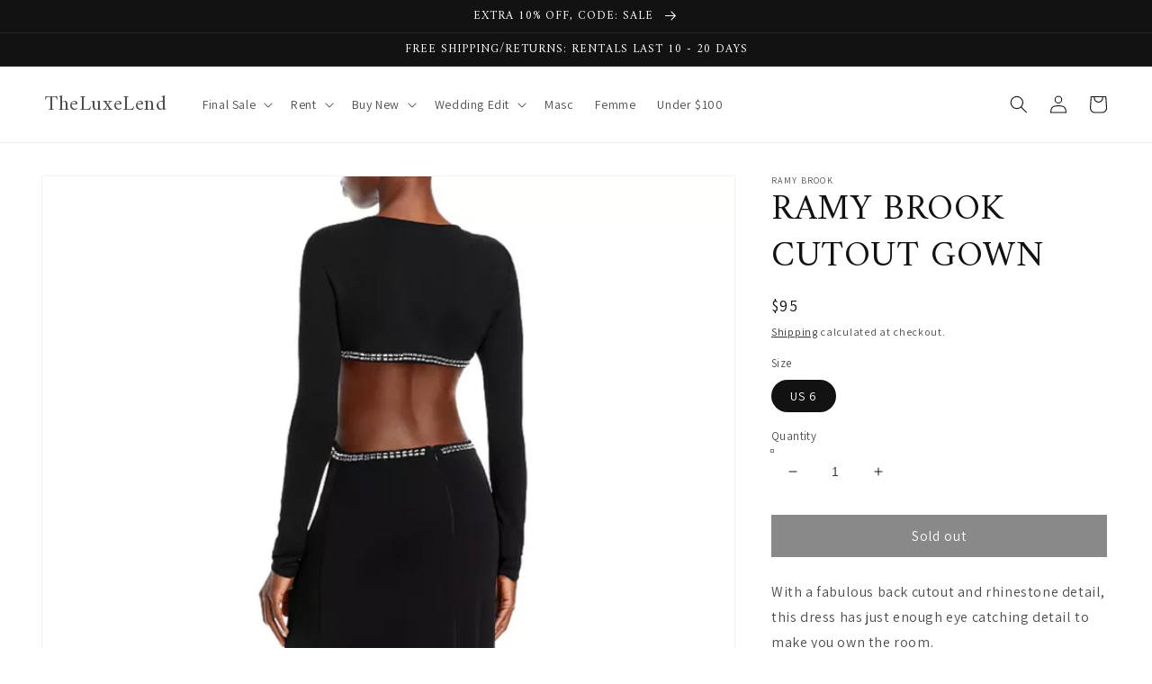

--- FILE ---
content_type: application/x-javascript
request_url: https://app.sealsubscriptions.com/shopify/public/status/shop/theluxelend.myshopify.com.js?1769074607
body_size: -369
content:
var sealsubscriptions_settings_updated='1761254609';